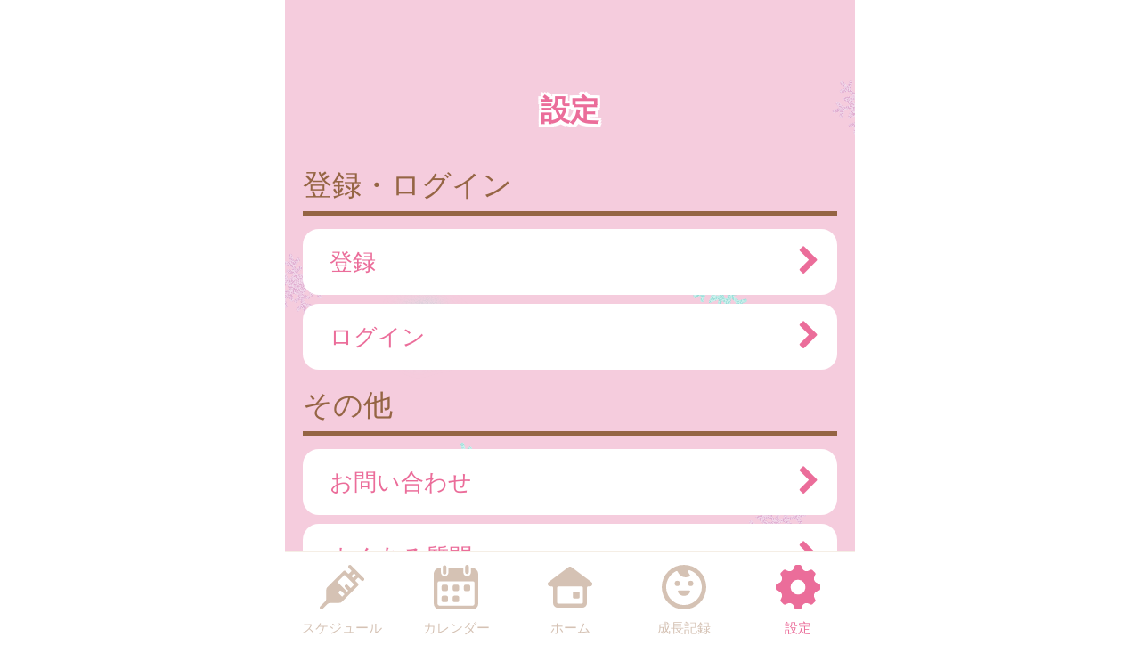

--- FILE ---
content_type: text/html
request_url: http://osakasayama.city-hc.jp/settings/non-member?PHPSESSID=sbu4mhautnpc57r5len8neprsai3791m1jsnlpupa0vepuiqhe472u2ie33r0uorlamohfpva6mj9un2k34rfcotn56i8qs1p892790
body_size: 14813
content:

<!DOCTYPE html>
<html xmlns="http://www.w3.org/1999/xhtml">
	<head>
		<meta charset="utf-8" />
		<meta name="viewport" content="width=640">
				<title>大阪狭山市『子育て応援アプリ　さやまっ子ナビ』</title>
		<meta name="keywords" content="大阪狭山市,保健所,予防接種,予防接種スケジュール,病院,インフルエンザ"/>
		<meta name="description" content="大阪狭山市 子育て応援アプリ　さやまっ子ナビ は子育て・予防接種情報サービスです"/>
		<link rel="stylesheet" type="text/css" href="/css/font-awesome.min.css?var=20170530&PHPSESSID=sbu4mhautnpc57r5len8neprsai3791m1jsnlpupa0vepuiqhe472u2ie33r0uorlamohfpva6mj9un2k34rfcotn56i8qs1p892790" />
		<link rel="stylesheet" type="text/css" href="/css/whirl.min.css?var=20180131&PHPSESSID=sbu4mhautnpc57r5len8neprsai3791m1jsnlpupa0vepuiqhe472u2ie33r0uorlamohfpva6mj9un2k34rfcotn56i8qs1p892790" />
		<link rel="stylesheet" type="text/css" href="/css/slick.css?var=20180101&PHPSESSID=sbu4mhautnpc57r5len8neprsai3791m1jsnlpupa0vepuiqhe472u2ie33r0uorlamohfpva6mj9un2k34rfcotn56i8qs1p892790" />
		<link rel="stylesheet" type="text/css" href="/css/slick-theme.css?var=20180101&PHPSESSID=sbu4mhautnpc57r5len8neprsai3791m1jsnlpupa0vepuiqhe472u2ie33r0uorlamohfpva6mj9un2k34rfcotn56i8qs1p892790" />
		<link rel="stylesheet" type="text/css" href="/js/lightbox2/dist/css/lightbox.min.css?var=20200123&PHPSESSID=sbu4mhautnpc57r5len8neprsai3791m1jsnlpupa0vepuiqhe472u2ie33r0uorlamohfpva6mj9un2k34rfcotn56i8qs1p892790" />
		<link rel="stylesheet" type="text/css" href="/cities/osakasayama/css/sp.css?var=d90f78ba0551de9a86866047facaf5bd8afba04e03a728af192d765b1fcf39be&PHPSESSID=sbu4mhautnpc57r5len8neprsai3791m1jsnlpupa0vepuiqhe472u2ie33r0uorlamohfpva6mj9un2k34rfcotn56i8qs1p892790" />
						<!--[if lt IE 9]>
		<script src="http://html5shiv.googlecode.com/svn/trunk/html5.js"></script>
		<![endif]-->
		<link rel="shortcut icon" type="image/png" href="/cities/osakasayama/img/sp/favicon.png?date=20180718&PHPSESSID=sbu4mhautnpc57r5len8neprsai3791m1jsnlpupa0vepuiqhe472u2ie33r0uorlamohfpva6mj9un2k34rfcotn56i8qs1p892790" />
		<link rel="apple-touch-icon" type="image/png"
			  href="/cities/osakasayama/img/sp/apple-touch-icon.png?date=20180718&PHPSESSID=sbu4mhautnpc57r5len8neprsai3791m1jsnlpupa0vepuiqhe472u2ie33r0uorlamohfpva6mj9un2k34rfcotn56i8qs1p892790">

		<script type="text/javascript">
			var base_url = "/";
		</script>
		<script type="text/javascript" src="/js/ie-polyfill.js?var=20200630"></script>
		<script type="text/javascript" src="/js/knockout-3.1.0.js?var=20170129"></script>
		<script type="text/javascript" src="/js/linq.min.js?var=20170129"></script>
		<script type="text/javascript" src="/js/jquery-1.11.1.min.js?var=20170129"></script>
		<script type="text/javascript" src="/js/jquery.isenable.js?var=20170129"></script>
		<script type="text/javascript" src="/js/slick.min.js?var=20181010"></script>
		<script type="text/javascript" src="/js/logger.js?var=20190528"></script>
		<script type="text/javascript" src="/cities/osakasayama/js/plugin.mousedrags-crollable.js?var=20201018"></script>
		<script type="text/javascript" src="/cities/osakasayama/js/app.common-behavior.js?var=c69bb1accbc00fe7be4c8af9c201bf4bd8a10f9eeb198147b42aef1b3d5ca9ea"></script>
		<script type="text/javascript" src="/js/ko-jquery-visualstate.js?var=20170129"></script>
			</head>
	<body>
				<div class="page-container">
			

			<section class="toolbar">
	<div class="tool right">
		<section class="translation" style="text-align: right">
	<div id="google_translate_element"></div>
	<script type="text/javascript">
		function googleTranslateElementInit() {
			new google.translate.TranslateElement({
				pageLanguage: 'ja',
				includedLanguages: 'es,ne,zh-CN,zh-TW,ja,en,ko',
				layout: google.translate.TranslateElement.InlineLayout.SIMPLE
			}, 'google_translate_element');
		}
	</script>
	<script type="text/javascript" src="//translate.google.com/translate_a/element.js?cb=googleTranslateElementInit"></script>
</section>

	</div>
</section>

			

<section id="settings" class="settings">
	<router-view></router-view>
</section>

<script type="text/x-template" id="settings_menu">
	
<div>
		<h1 class="caption page-title">
		{{ header.title }}	</h1>


	<section class="main-content">
					<div class="list-header">登録・ログイン</div>
			<ul class="list">
									<li class="list-item">
						<a href="/registering?PHPSESSID=sbu4mhautnpc57r5len8neprsai3791m1jsnlpupa0vepuiqhe472u2ie33r0uorlamohfpva6mj9un2k34rfcotn56i8qs1p892790" class="list-item-link">
	登録	<i class="arrow-next fa fa-chevron-right fa-lg" aria-hidden="true"></i>
</a>
					</li>
								<li class="list-item">
					<a href="https://osakasayama.city-hc.jp/login?_surrogate=0a2ea9e3fb852e1c23285a2805316f3bd2f8596f0c7854bef6fc53c1e6b5ac3a&PHPSESSID=sbu4mhautnpc57r5len8neprsai3791m1jsnlpupa0vepuiqhe472u2ie33r0uorlamohfpva6mj9un2k34rfcotn56i8qs1p892790" class="list-item-link">
	ログイン	<i class="arrow-next fa fa-chevron-right fa-lg" aria-hidden="true"></i>
</a>
				</li>
			</ul>
				<div class="list-header">その他</div>
		<ul class="list">
			<li class="list-item">
				<a href="/subordinate/entry/contact?PHPSESSID=sbu4mhautnpc57r5len8neprsai3791m1jsnlpupa0vepuiqhe472u2ie33r0uorlamohfpva6mj9un2k34rfcotn56i8qs1p892790" class="list-item-link">
	お問い合わせ	<i class="arrow-next fa fa-chevron-right fa-lg" aria-hidden="true"></i>
</a>
			</li>
			<li class="list-item">
				
				<a href="/open_announcement/faq/?PHPSESSID=sbu4mhautnpc57r5len8neprsai3791m1jsnlpupa0vepuiqhe472u2ie33r0uorlamohfpva6mj9un2k34rfcotn56i8qs1p892790" class="list-item-link">
	よくある質問	<i class="arrow-next fa fa-chevron-right fa-lg" aria-hidden="true"></i>
</a>
			</li>
			<li class="list-item">
				<a href="/subordinate/entry/agreement?PHPSESSID=sbu4mhautnpc57r5len8neprsai3791m1jsnlpupa0vepuiqhe472u2ie33r0uorlamohfpva6mj9un2k34rfcotn56i8qs1p892790" class="list-item-link">
	利用規約	<i class="arrow-next fa fa-chevron-right fa-lg" aria-hidden="true"></i>
</a>
			</li>
							<li class="list-item">
					<a href="/subordinate/entry/privacy_policy?PHPSESSID=sbu4mhautnpc57r5len8neprsai3791m1jsnlpupa0vepuiqhe472u2ie33r0uorlamohfpva6mj9un2k34rfcotn56i8qs1p892790" class="list-item-link">
	プライバシーポリシー	<i class="arrow-next fa fa-chevron-right fa-lg" aria-hidden="true"></i>
</a>
				</li>
			
			
						

		</ul>
	</section>
</div>

</script>
	
	<script type="text/javascript" src="/js/vue.min.js?var=20171101"></script>
	<script type="text/javascript" src="/js/vue-router.min.js?var=20171101"></script>
<script type="text/javascript" src="/cities/osakasayama/js/components/component_base.js?var=20171101"></script>

<script type="text/javascript" src="/js/moment/moment.min.js"></script>
<script type="text/javascript" src="/cities/osakasayama/js/components/setting.js?var=55ece197e59f69ab1bad6897ef3cf3b7c5218e4639d84c82c8805fdf0e3166d2"></script>
			<footer>
	<div class="global-menu-position">
		<nav class="global-menu">
	<div class="global-menu-item ">
		<a href="/all-schedules?PHPSESSID=sbu4mhautnpc57r5len8neprsai3791m1jsnlpupa0vepuiqhe472u2ie33r0uorlamohfpva6mj9un2k34rfcotn56i8qs1p892790" class="block" data-login-required>
			<div class="global-menu-icon">
				<svg xmlns="http://www.w3.org/2000/svg" class="icon-svg" viewBox="0 0 48 48" height="50px" width="50px">
  <path class="icon" d="M97.456,1264.11l-13.571-13.57a1.862,1.862,0,0,0-1.322-.54,1.892,1.892,0,0,0-1.608.9,1.934,1.934,0,0,0,.336,2.34l2.619,2.62a0.787,0.787,0,0,1,.237.57,0.8,0.8,0,0,1-.237.57l-2.184,2.18a0.926,0.926,0,0,1-1.326,0l-2.34-2.34a1.889,1.889,0,0,0-2.645,0L58.14,1274.11a3.616,3.616,0,0,0-1.059,2.5L56.9,1287.1a3.355,3.355,0,0,1-.991,2.33l-5.328,5.33a1.915,1.915,0,0,0-.319,2.35,1.87,1.87,0,0,0,2.917.34l5.325-5.32a3.369,3.369,0,0,1,2.319-.99l10.567-.23a3.577,3.577,0,0,0,2.484-1.06l17.278-17.27a1.874,1.874,0,0,0,0-2.65l-2.34-2.34a0.929,0.929,0,0,1,0-1.32L91,1264.08a0.825,0.825,0,0,1,1.143,0l2.67,2.67A1.868,1.868,0,1,0,97.456,1264.11Zm-23.283,20.23-3.236-3.24a1.875,1.875,0,0,1,2.652-2.65l3.235,3.24Zm9.232-9.3-3.266-3.27a1.89,1.89,0,0,0-2.645,0,1.878,1.878,0,0,0,0,2.65l3.266,3.26-1.274,1.28-10.45-10.45,7.7-7.7,10.45,10.45Zm2.42-11.07-1.8-1.8,3.069-3.07,1.8,1.8Z" transform="translate(-50 -1250)"/>
</svg>

			</div>
			<div class="global-menu-description">スケジュール</div>
		</a>
	</div>
	<div class="global-menu-item ">
		<a href="/calendar?PHPSESSID=sbu4mhautnpc57r5len8neprsai3791m1jsnlpupa0vepuiqhe472u2ie33r0uorlamohfpva6mj9un2k34rfcotn56i8qs1p892790" class="block" data-login-required>
			<div class="global-menu-icon">
				<svg xmlns="http://www.w3.org/2000/svg" class="icon-svg" viewBox="0 0 48 48" height="50px" width="50px">
  <path class="icon" d="M226.37,1283.98v3.39a1.784,1.784,0,0,1-1.762,1.8h-3.334a1.784,1.784,0,0,1-1.762-1.8v-3.39a1.778,1.778,0,0,1,1.762-1.8h3.334A1.778,1.778,0,0,1,226.37,1283.98Zm-13.763-13.65h-3.333a1.784,1.784,0,0,0-1.763,1.8v3.39a1.778,1.778,0,0,0,1.763,1.8h3.333a1.778,1.778,0,0,0,1.763-1.8v-3.39A1.784,1.784,0,0,0,212.607,1270.33Zm0,11.85h-3.333a1.778,1.778,0,0,0-1.763,1.8v3.39a1.784,1.784,0,0,0,1.763,1.8h3.333a1.784,1.784,0,0,0,1.763-1.8v-3.39A1.778,1.778,0,0,0,212.607,1282.18Zm12-11.85h-3.334a1.784,1.784,0,0,0-1.762,1.8v3.39a1.778,1.778,0,0,0,1.762,1.8h3.334a1.778,1.778,0,0,0,1.762-1.8v-3.39A1.784,1.784,0,0,0,224.608,1270.33Zm12,0h-3.333a1.784,1.784,0,0,0-1.763,1.8v3.39a1.778,1.778,0,0,0,1.763,1.8h3.333a1.778,1.778,0,0,0,1.763-1.8v-3.39A1.784,1.784,0,0,0,236.608,1270.33ZM247,1258.69v32a6.26,6.26,0,0,1-6.2,6.32H205.257a6.26,6.26,0,0,1-6.2-6.32v-24.03H199v-7.76a6.741,6.741,0,0,1,.335-2.08,6.52,6.52,0,0,1,6.153-4.53h1.3v4.76a4.035,4.035,0,1,0,8.068,0v-4.76h16.1v4.76a4.035,4.035,0,1,0,8.068,0v-4.76h1.461A6.578,6.578,0,0,1,247,1258.69Zm-4,9.9a1.912,1.912,0,0,0-1.9-1.93H204.956a1.912,1.912,0,0,0-1.9,1.93v22.1a2.218,2.218,0,0,0,2.2,2.24H240.8a2.218,2.218,0,0,0,2.2-2.24v-22.1Zm-8.08-9.66a2.008,2.008,0,0,0,1.982-2.02v-5.9a1.983,1.983,0,1,0-3.965,0v5.9A2.008,2.008,0,0,0,234.92,1258.93Zm-24.189.44h0.042a2,2,0,0,0,1.983-2.02v-5.89a2.008,2.008,0,0,0-1.983-2.02h-0.042a2.009,2.009,0,0,0-1.983,2.02v5.89A2,2,0,0,0,210.731,1259.37Z" transform="translate(-199 -1249)"/>
</svg>

			</div>
			<div class="global-menu-description">カレンダー</div>
		</a>
	</div>
	<div class="global-menu-item ">
		<a href="/?PHPSESSID=sbu4mhautnpc57r5len8neprsai3791m1jsnlpupa0vepuiqhe472u2ie33r0uorlamohfpva6mj9un2k34rfcotn56i8qs1p892790" class="block">
			<div class="global-menu-icon">
				<svg xmlns="http://www.w3.org/2000/svg" class="icon-svg" viewBox="0 0 52 48" height="50px" width="50px">
  <path class="icon" d="M361.488,1296.98a5.362,5.362,0,0,1-5.274-5.43v-17.9a1.39,1.39,0,0,0-1.375-1.39h-1.9a2.952,2.952,0,0,1-2.67-1.63,3.008,3.008,0,0,1,.849-3.66l23.175-17.38a2.769,2.769,0,0,1,1.7-.58,2.833,2.833,0,0,1,1.7.57l23.174,17.39a3.005,3.005,0,0,1,.849,3.66,2.945,2.945,0,0,1-2.665,1.63h-1.915a1.372,1.372,0,0,0-1.361,1.38v17.91a5.363,5.363,0,0,1-5.275,5.43H361.488Zm1-24.72a1.682,1.682,0,0,0-1.665,1.69v16.64a1.626,1.626,0,0,0,1.618,1.63h27.1a1.629,1.629,0,0,0,1.623-1.64v-16.63a1.679,1.679,0,0,0-1.664-1.69H362.491Zm18.248,13.87a1.412,1.412,0,0,1-1.4-1.42v-5.11a1.4,1.4,0,0,1,1.4-1.41H385.8a1.4,1.4,0,0,1,1.394,1.41v5.11a1.411,1.411,0,0,1-1.394,1.42h-5.058Z" transform="translate(-349.969 -1249)"/>
</svg>

			</div>
			<div class="global-menu-description">ホーム</div>
		</a>
	</div>
	<div class="global-menu-item ">
		<a href="/growth/?PHPSESSID=sbu4mhautnpc57r5len8neprsai3791m1jsnlpupa0vepuiqhe472u2ie33r0uorlamohfpva6mj9un2k34rfcotn56i8qs1p892790" class="block" data-login-required>
			<div class="global-menu-icon">
				<svg xmlns="http://www.w3.org/2000/svg" class="icon-svg" viewBox="0 0 48 48" height="50px" width="50px">
  <path class="icon" d="M516,1249a24,24,0,1,0,24,24A24,24,0,0,0,516,1249Zm-1.241,43.17a19.206,19.206,0,0,1-7.382-36.33,1.377,1.377,0,0,1,1.865.65,10.334,10.334,0,0,0,1.649,2.54,9.553,9.553,0,0,0,10.329,2.75c0.24-.09.474-0.18,0.7-0.28a1.19,1.19,0,0,0,.352-1.87,6.62,6.62,0,0,1-1.134-1.64,6.767,6.767,0,0,1-.6-1.84,1.208,1.208,0,0,1,1.56-1.36A19.207,19.207,0,0,1,514.759,1292.17Zm-3.113-23.18a2.862,2.862,0,1,0-2.862,2.87A2.861,2.861,0,0,0,511.646,1268.99Zm11.57-2.86a2.865,2.865,0,1,0,2.861,2.86A2.86,2.86,0,0,0,523.216,1266.13Zm-1.486,10.53H510.27a0.912,0.912,0,0,0-.9,1.1c0.6,2.66,3.338,4.67,6.628,4.67s6.03-2.01,6.628-4.67A0.913,0.913,0,0,0,521.73,1276.66Z" transform="translate(-492 -1249)"/>
</svg>

			</div>
			<div class="global-menu-description">成長記録</div>
		</a>
	</div>
	<div class="global-menu-item active">
		<a href="/settings/non-member?PHPSESSID=sbu4mhautnpc57r5len8neprsai3791m1jsnlpupa0vepuiqhe472u2ie33r0uorlamohfpva6mj9un2k34rfcotn56i8qs1p892790" class="block">
			<div class="global-menu-icon">
				<svg xmlns="http://www.w3.org/2000/svg" class="icon-svg" viewBox="0 0 48 48" height="50px" width="50px">
  <path class="icon" d="M698,1274.9v-3.8a1.871,1.871,0,0,0-1.28-1.77c-2.57-.87-4.251-1.41-5.158-3.6h0c-0.91-2.2-.1-3.78,1.1-6.2a1.88,1.88,0,0,0-.349-2.16l-2.684-2.68a1.869,1.869,0,0,0-2.159-.35c-2.4,1.19-4,2.01-6.2,1.1h0c-2.191-.91-2.738-2.6-3.6-5.16A1.878,1.878,0,0,0,675.9,1249h-3.8a1.88,1.88,0,0,0-1.774,1.28c-0.857,2.55-1.406,4.25-3.6,5.16h0c-2.195.91-3.779,0.1-6.2-1.1a1.869,1.869,0,0,0-2.159.35l-2.684,2.68a1.88,1.88,0,0,0-.349,2.16c1.2,2.41,2.011,4,1.1,6.2s-2.608,2.74-5.158,3.6a1.871,1.871,0,0,0-1.28,1.77v3.8a1.871,1.871,0,0,0,1.28,1.77c2.546,0.86,4.249,1.41,5.158,3.6,0.912,2.21.085,3.82-1.1,6.2a1.877,1.877,0,0,0,.348,2.16l2.682,2.68a1.871,1.871,0,0,0,2.16.35c2.4-1.19,4-2.01,6.2-1.1h0c2.193,0.91,2.74,2.6,3.6,5.16A1.88,1.88,0,0,0,672.1,1297h3.8a1.88,1.88,0,0,0,1.774-1.28c0.858-2.55,1.41-4.25,3.614-5.16h0c2.18-.91,3.757-0.1,6.179,1.1a1.87,1.87,0,0,0,2.16-.35l2.683-2.68a1.879,1.879,0,0,0,.349-2.16c-1.2-2.4-2.01-4-1.1-6.2s2.614-2.74,5.162-3.6A1.871,1.871,0,0,0,698,1274.9Zm-22.735,6a8,8,0,1,1,6.638-6.64A8,8,0,0,1,675.265,1280.9Z" transform="translate(-650 -1249)"/>
</svg>

			</div>
			<div class="global-menu-description">設定</div>
		</a>
	</div>
</nav>

	</div>
</footer>

						
			<script type="text/javascript" src="/js/lightbox2/dist/js/lightbox.js?var=20200123"></script>
		</div>
					
	

<script type="text/javascript">
	$(function () {
		var season = 'winter';
		var imagePath = '/cities/osakasayama/img/sp/back_winter.png?var=01e84b04efa89ef9d569451e1edb80a0aed5e06700fd2da2e2aeffcf499a3e02';
		var season_back_ground = {
			'background-image': 'url(' + imagePath + ')',
			'background-position': 'top center',
			'background-attachment':
			// @formatter:off
									'fixed'
							// @formatter:on
		};
		$('.page-container').css(season_back_ground);
		$('.tabs').css(season_back_ground);
	});
</script>

			</body>
</html>


--- FILE ---
content_type: application/javascript
request_url: http://osakasayama.city-hc.jp/cities/osakasayama/js/components/component_base.js?var=20171101
body_size: 7281
content:
"use strict";

function ownKeys(object, enumerableOnly) {
  var keys = Object.keys(object);

  if (Object.getOwnPropertySymbols) {
    var symbols = Object.getOwnPropertySymbols(object);
    if (enumerableOnly) symbols = symbols.filter(function (sym) {
      return Object.getOwnPropertyDescriptor(object, sym).enumerable;
    });
    keys.push.apply(keys, symbols);
  }

  return keys;
}

function _objectSpread(target) {
  for (var i = 1; i < arguments.length; i++) {
    var source = arguments[i] != null ? arguments[i] : {};

    if (i % 2) {
      ownKeys(Object(source), true).forEach(function (key) {
        _defineProperty(target, key, source[key]);
      });
    } else if (Object.getOwnPropertyDescriptors) {
      Object.defineProperties(target, Object.getOwnPropertyDescriptors(source));
    } else {
      ownKeys(Object(source)).forEach(function (key) {
        Object.defineProperty(target, key, Object.getOwnPropertyDescriptor(source, key));
      });
    }
  }

  return target;
}

function _defineProperty(obj, key, value) {
  if (key in obj) {
    Object.defineProperty(obj, key, {
      value: value,
      enumerable: true,
      configurable: true,
      writable: true
    });
  } else {
    obj[key] = value;
  }

  return obj;
}
/**
 * オブジェクトを文字列化する。
 * 例）
 * objectStringify({a: 'foo', b: 100, c: [], d: {e: 'bar'}})
 * => "a: foo, b: 100, c: , d: [object Object]"
 *
 * ログ出力用に作ったので root オブジェクトしか文字列化しない。
 * （再帰的に文字列化はしない）
 *
 * @param {Object} obj
 * @returns {string}
 */


var objectStringify = function objectStringify(obj) {
  return Object.keys(obj).reduce(function (messages, key) {
    return messages.concat(["".concat(key, ": ").concat(obj[key])]);
  }, []).join(', ');
};

Vue.config.errorHandler = function (error, vm, info) {
  var snapShot = {
    info: info,
    name: vm.$route.name,
    path: vm.$route.fullPath,
    data: JSON.stringify(vm.$data)
  };
  var message = "Vue: ".concat(error, ", ").concat(objectStringify(snapShot)); // core の public/js/logger.js に定義されてる。

  sendLog(LOGLEVEL_ERROR, message, error);
};

Vue.filter('nlbr', function (value) {
  var result = value.replace(/<!--nobr-->\r?\n/g, '');
  return result.replace(/\r?\n/g, '<br>');
});
Vue.filter('url2link', function (value) {
  var text = arguments.length > 1 && arguments[1] !== undefined ? arguments[1] : null;
  var pattern = /(href="|src="|\]\()?https?:\/\/[-_.!~*'()a-zA-Z0-9;\/?:@&=+$,%#]+/g;
  return value.replace(pattern, function (match, p1) {
    if (p1) return match;
    return '<a href="' + match + '">' + (text ? text : match) + '</a>';
  });
});
Vue.filter('mdlink', function (value) {
  var tel_email = /\[(tel|mailto):([^\]]+)\]/g;
  var url = /\[([^\]]+)\]\(([^\)]*)\)/g;
  var result = value.replace(tel_email, function (match, p1, p2) {
    return '<a href="' + p1 + ':' + p2 + '">' + p2 + '</a>';
  });
  return result.replace(url, function (match, p1, p2) {
    return '<a href="' + p1 + '">' + p2 + '</a>';
  });
});
/**
 * API とやり取りするコンポーネントを表す
 * vue の mixin として使われることを想定している
 */

var ApiBase = {
  data: function data() {
    return {
      // 更新系 API に必須なパラメータ
      token: null,
      // 通信中を表す
      loading: false,
      // 何かしらのメッセージ
      message: '',
      // エラーがあったら true
      error: false
    };
  },
  created: function created() {
    this.__init();
  },
  methods: {
    /**
     * API 初期化アクション
     * @private
     */
    __init: function __init() {
      var _this = this;

      this.getJson('/api-v1/init', null, function (res) {
        _this.token = res._token;
      });
    },

    /**
     * API 呼び出し前処理
     * @private
     */
    __pre_process: function __pre_process() {
      this.loading = true;
    },

    /**
     * 通信エラー処理
     * @private
     */
    __handle_error: function __handle_error() {// 何かしらメッセージを表示する
    },

    /**
     * 通信完了処理
     * @private
     */
    __complete: function __complete() {
      this.loading = false;
    },

    /**
     * ajax 通信を行う
     * @param http_method
     * @param url
     * @param data
     * @param success
     * @private
     */
    __ajax: function __ajax(http_method, url, data, success) {
      $.ajax({
        type: http_method,
        url: url,
        data: data,
        beforeSend: this.__pre_process,
        success: success,
        error: this.__handle_error,
        complete: this.__complete
      });
    },

    /**
     * object を文字列に変換する
     * サーバに undefined が送られないように null に置き換える
     * @param data
     * @private
     */
    serialize: function serialize(data) {
      Object.keys(data).forEach(function (key) {
        if (typeof data[key] === "undefined") {
          data[key] = null;
        }
      });
      return JSON.stringify(data);
    },

    /**
     * JSON 形式でデータを取得する
     * @param url
     * @param data
     * @param success
     */
    getJson: function getJson(url, data, success) {
      this.__ajax('GET', url, data, success);
    },

    /**
     * POST でデータを投げる
     * data を serialize するのを忘れないように
     * @param url
     * @param data
     * @param success
     */
    post: function post(url, data, success) {
      var with_token = _objectSpread({
        _token: this.token
      }, data);

      this.__ajax('POST', url, with_token, success);
    },

    /**
     * PUT でデータを投げる
     * data を serialize するのを忘れないように
     * @param url
     * @param data
     * @param success
     */
    put: function put(url, data, success) {
      var with_token = _objectSpread({
        _token: this.token
      }, data);

      this.__ajax('PUT', url, with_token, success);
    },

    /**
     * DELETE でデータを投げる
     * @param url
     * @param data
     * @param success
     */
    "delete": function _delete(url, data, success) {
      this.__ajax('DELETE', url, data, success);
    },

    /**
     * `during` で指定された時間だけメッセージを表示する
     * 指定されなかった場合はメッセージを出し続ける
     * @param message
     * @param during
     */
    showMessage: function showMessage(message, during) {
      var _this2 = this;

      this.error = false;
      this.message = message;

      if (isFinite(during) && during > 0) {
        setTimeout(function () {
          _this2.message = '';
        }, during);
      }
    },

    /**
     * メッセージをエラー表示する
     * エラーの内容が消えるのはストレスなので次のアクションがあるまで表示し続ける
     * @param message
     */
    showErrorMessage: function showErrorMessage(message) {
      this.message = message;
      this.error = true;
    },

    /**
     * 表示中のメッセージを消す
     */
    clearMessage: function clearMessage() {
      this.message = '';
      this.error = false;
    }
  }
};